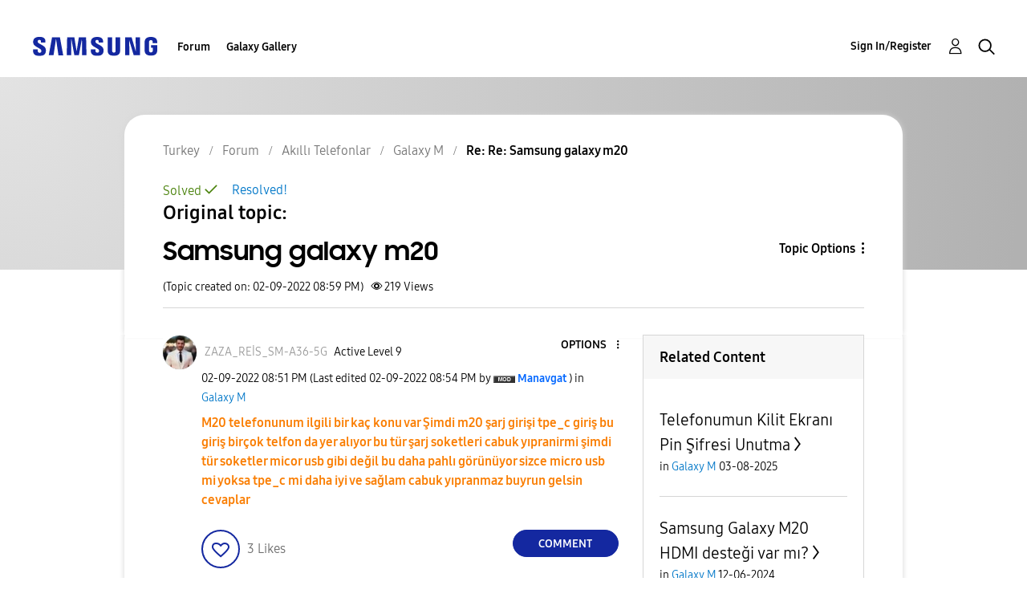

--- FILE ---
content_type: text/html; charset=UTF-8
request_url: https://r2.community.samsung.com/t5/Galaxy-M/Samsung-galaxy-m20/m-p/10809128/highlight/true
body_size: 1875
content:
<!DOCTYPE html>
<html lang="en">
<head>
    <meta charset="utf-8">
    <meta name="viewport" content="width=device-width, initial-scale=1">
    <title></title>
    <style>
        body {
            font-family: "Arial";
        }
    </style>
    <script type="text/javascript">
    window.awsWafCookieDomainList = [];
    window.gokuProps = {
"key":"AQIDAHjcYu/GjX+QlghicBgQ/7bFaQZ+m5FKCMDnO+vTbNg96AH/fBFvfaA7K+1KaCan9LfqAAAAfjB8BgkqhkiG9w0BBwagbzBtAgEAMGgGCSqGSIb3DQEHATAeBglghkgBZQMEAS4wEQQMC0MccU5LrjWeBYrCAgEQgDs9i1wajYjyIVjI2IzdrlZ4K2f21dKYEHUFtx2cjX7w+A575drMLSELMlZIz+Gywfe6XhEbXsw2JTDb0A==",
          "iv":"D549ZQE4TwAABQkq",
          "context":"29S/q5UeKJUFjVfmU1eSRUe++4VAyJd+dNS70FMaZ7pIXtECOKNihEddvPZKINTmDyKLmN3a2kNgBb4TSOfjMa3hLUolV1cPKZr/6++8DYpKj1uuPZgk9rPNTBIqfTqeIAoJreI+ARldLKQZbpSL/4/oWZXDzUui+HJx3d1IHTFJKE0eWrZq9Gm+8HTdlyCgA6/X/ZocgXYC7Un/Pvybut6NmSAeWpEvs36NrbY3+4n9Gk9fUfb6097z+YmJu1wKR5JB2vZMmy2pVbA8ZsJWLldvy3NKu4LfR6vOvcqcfTthlme+z7ifY1HphV0eAU06kHGhq2zBFARJpVk7VSX25gp4ozDlMAzrspAOnznCR5ywgf4gDIOyOP/v/one96NWdy6N5YD0X0Z1vFKTbqCiDgr6Y4/45uIyN1Us"
};
    </script>
    <script src="https://bc0439715fa6.967eb88d.us-east-2.token.awswaf.com/bc0439715fa6/e566d069acb5/9c5f3411fe12/challenge.js"></script>
</head>
<body>
    <div id="challenge-container"></div>
    <script type="text/javascript">
        AwsWafIntegration.saveReferrer();
        AwsWafIntegration.checkForceRefresh().then((forceRefresh) => {
            if (forceRefresh) {
                AwsWafIntegration.forceRefreshToken().then(() => {
                    window.location.reload(true);
                });
            } else {
                AwsWafIntegration.getToken().then(() => {
                    window.location.reload(true);
                });
            }
        });
    </script>
    <noscript>
        <h1>JavaScript is disabled</h1>
        In order to continue, we need to verify that you're not a robot.
        This requires JavaScript. Enable JavaScript and then reload the page.
    </noscript>
</body>
</html>